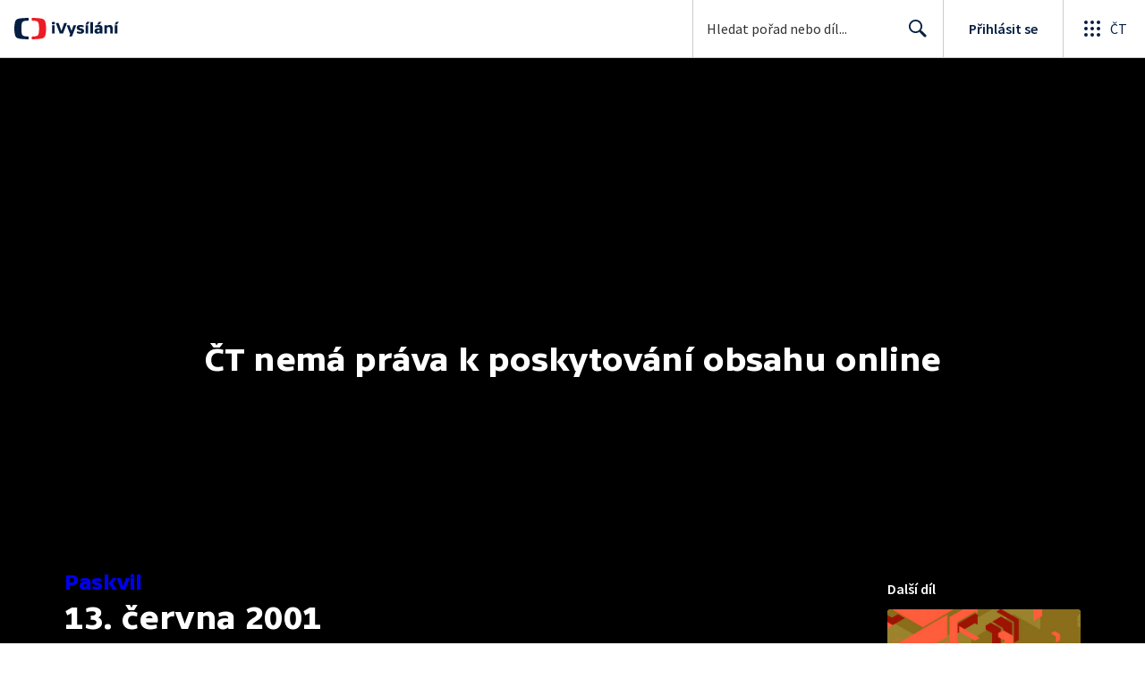

--- FILE ---
content_type: text/plain; charset=utf-8
request_url: https://events.getsitectrl.com/api/v1/events
body_size: 556
content:
{"id":"66fe532d2d74c35c","user_id":"66fe532d2dbd0276","time":1769414112437,"token":"1769414112.d14d5d34ce08fe191bdaa2334e0d1ac5.dbed7b145e351e87ff5240767ebda5d4","geo":{"ip":"3.131.96.75","geopath":"147015:147763:220321:","geoname_id":4509177,"longitude":-83.0061,"latitude":39.9625,"postal_code":"43215","city":"Columbus","region":"Ohio","state_code":"OH","country":"United States","country_code":"US","timezone":"America/New_York"},"ua":{"platform":"Desktop","os":"Mac OS","os_family":"Mac OS X","os_version":"10.15.7","browser":"Other","browser_family":"ClaudeBot","browser_version":"1.0","device":"Spider","device_brand":"Spider","device_model":"Desktop"},"utm":{}}